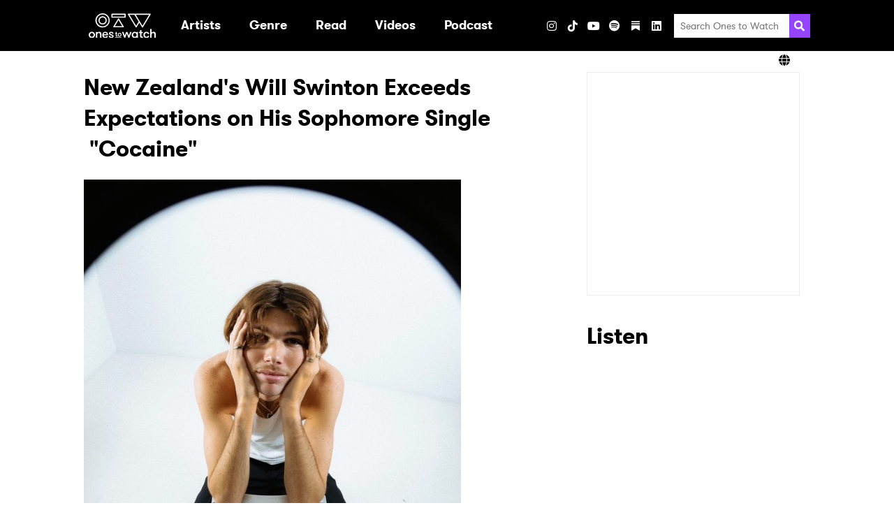

--- FILE ---
content_type: text/html; charset=UTF-8
request_url: https://onestowatch.com/en/blog/will-swinton-cocaine
body_size: 66490
content:
<!DOCTYPE html>
<html lang="en">

<head>
    <meta charset="UTF-8">
    <meta http-equiv="Content-Type" content="text/html; charset=UTF-8" />
    <meta name="viewport" content="width=device-width, initial-scale=1.0">
    <meta name="title" content="New Zealand&#039;s Will Swinton Exceeds Expectations on His Sophomore Single  &quot;Cocaine&quot;" />
    <meta name="description" content="Swinton&#039;s music is in no way confined to the New Zealand city in which he makes it." />

    
    <meta property="og:description" content="Swinton&#039;s music is in no way confined to the New Zealand city in which he makes it." />
    <meta property="og:image" content="https://s3-us-west-2.amazonaws.com/onestowatch-v2/will-swinton-cocaine_1630432124.jpeg" />
    <meta property="og:site_name" content="Ones to Watch" />
    <meta property="og:title" content="Ones To Watch" />
    <meta property="og:type" content="article" />
    <meta property="og:url" content="http://onestowatch.com/en/blog/will-swinton-cocaine" />
    <meta property="og:locale" content="en_US" />
            <meta property="og:section" content="Entertainment" />
                    <meta property="og:tag" content="alternative" />
                    <meta property="og:tag" content="rap" />
                    <meta property="og:tag" content="hip hop" />
                    <meta property="og:tag" content="will swinton" />
                    <meta property="og:tag" content="cocaine" />
            
    
    <meta name="twitter:card" content="gallery">
    <meta name="twitter:site" content="@onestowatch">
    <meta name="twitter:creator" content="@onestowatch">
    <meta name="twitter:title" content="Ones To Watch">
    <meta name="twitter:description"
        content="">
    <meta name="twitter:url" content="http://onestowatch.com/en/blog/will-swinton-cocaine">
    <meta name="twitter:image" content="https://s3-us-west-2.amazonaws.com/onestowatch-v2/will-swinton-cocaine_1630432124.jpeg">

    <title>New Zealand&#039;s Will Swinton Exceeds Expectations on His Sophomore Single  &quot;Cocaine&quot;</title>

    <link rel="canonical" content="http://onestowatch.com/en/blog/will-swinton-cocaine">
    <link rel="icon" href="https://onestowatch.com/images/otw-favicon.png"
        type="image/x-icon">
    <link rel="apple-touch-icon" sizes="152x152"
        href="https://onestowatch.com/images/otw-apple-touch-icon.png">

    <meta itemprop="name" content="New Zealand&#039;s Will Swinton Exceeds Expectations on His Sophomore Single  &quot;Cocaine&quot;">
    <meta itemprop="description" content="Swinton&#039;s music is in no way confined to the New Zealand city in which he makes it.">

    <!-- OneTrust Cookies Consent Notice start for onestowatch.com -->
    <script
        src="https://cdn.cookielaw.org/scripttemplates/otSDKStub.js"
        type="text/javascript" charset="UTF-8"
        data-domain-script="842fa397-ffa1-4efa-afa7-5f9890e5d531"></script>
    <script type="text/javascript">
        function OptanonWrapper() {}
    </script>
    <!-- OneTrust Cookies Consent Notice end for onestowatch.com -->

    <link rel="stylesheet" media="all" href="/css/app.css" />
    
            <link rel="stylesheet" media="all" href="/css/post.css" />
    
    <style>
        :root {
            --primary-color: #f3c1ff;
            --secondary-color: #000000;
        }
    </style>

    
            <style></style>
    
    
    <link href="/fontawesome/css/fontawesome.min.css" rel="stylesheet">
    <link href="/fontawesome/css/brands.min.css" rel="stylesheet">
    <link href="/fontawesome/css/solid.min.css" rel="stylesheet">

    
    <script type="text/plain" class="optanon-category-C0004">
    (function(i, s, o, g, r, a, m) {
        i['GoogleAnalyticsObject'] = r;
        i[r] = i[r] || function() {
            (i[r].q = i[r].q || []).push(arguments)
        }, i[r].l = 1 * new Date();
        a = s.createElement(o),
            m = s.getElementsByTagName(o)[0];
        a.async = 1;
        a.src = g;
        m.parentNode.insertBefore(a, m)
    })(window, document, 'script', '//www.google-analytics.com/analytics.js', 'ga');
    ga('create', 'UA-29055693-46', 'auto');
    ga('send', 'pageview');

    function handleVisibilityChange() {
        ga('send', 'event', 'Page Visibility', document.hidden ? "Hidden" : "Visible", window.location.href);
    }
    document.addEventListener("visibilitychange", handleVisibilityChange, false);
</script>

    
    
    

    <script type="text/plain" class="optanon-category-C0004">
        (function(w, d, s, l, i) {
            w[l] = w[l] || [];
            w[l].push({
                'gtm.start': new Date().getTime(),
                event: 'gtm.js',
            });
            var f = d.getElementsByTagName(s)[0],
                j = d.createElement(s),
                dl = l != 'dataLayer' ? '&l=' + l : '';
            j.async = true;
            j.src = 'https://www.googletagmanager.com/gtm.js?id=' + i + dl;
            f.parentNode.insertBefore(j, f);
        })(window, document, 'script', 'dataLayer', "GTM-T6W7FH6");
    </script>
    

    
    <noscript class="optanon-category-C0004">
        <iframe src="https://www.googletagmanager.com/ns.html?id=GTM-T6W7FH6" height="0" width="0"
            style="display:none;visibility:hidden"></iframe>
    </noscript>
    

    
                        </head>

<body class="page-post">

    <header class="header header--has-lang-selector">
    <div class="header__inner-wrapper">
                    <div class="header__logo">
                <a class="logo" href="/en" data-ga-event-category="header" data-ga-event-label="/"
    data-ga-event-action="logo">
    <h1 class="sr-only">Ones2Watch Home</h1>
    <img class="logo__image" src="https://s3-us-west-2.amazonaws.com/onestowatch-v2/logo-o2w-1635877647.svg" alt="" width="96" />
</a>
            </div>
                <div class="menu">
            <nav class="nav">
        <ul class="nav__list nav__list--primary">
                            
                
                                    <li class="nav__item nav__item--primary ">

                                                                                    <a class="nav__link nav__link--primary" href="/en#artist" target=""
                                     data-ga-event-action="internal" data-ga-event-label="artist" data-ga-event-category="header">
                                    <div class="nav__text">Artists</div>
                                </a>
                                                    
                                            </li>
                                            
                
                                    <li class="nav__item nav__item--primary nav__item--has-submenu">

                                                                                    <a aria-haspopup="true" class="nav__link nav__link--primary"
                                    data-action="toggle-dropdown" data-menu-id="Genre"
                                    href="/en/blog" target=""  data-ga-event-action="internal" data-ga-event-label="blog" data-ga-event-category="header" aria-expanded="false">
                                    <div class="nav__text">Genre</div>
                                    <svg xmlns="http://www.w3.org/2000/svg" aria-hidden="true" width="20" class="nav__dropdown-icon"  viewBox="0 0 320 512">
            <path fill="currentColor"
                d="M31.3 192h257.3c17.8 0 26.7 21.5 14.1 34.1L174.1 354.8c-7.8 7.8-20.5 7.8-28.3 0L17.2 226.1C4.6 213.5 13.5 192 31.3 192z" />
        </svg>
                                    </a>
                                                    
                                                                                <ul class="nav__list nav__list--secondary "
                                data-menu="Genre">
                                                                    
                                    <li class="nav__item nav__item--secondary">
                                                                                    <a class="nav__link nav__link--secondary"
                                                href="/en/blog/tag/pop"
                                                target=""
                                                 data-ga-event-action="internal" data-ga-event-label="blog" data-ga-event-category="header">
                                                Pop
                                            </a>
                                        
                                                                            </li>
                                                                    
                                    <li class="nav__item nav__item--secondary">
                                                                                    <a class="nav__link nav__link--secondary"
                                                href="/en/blog/tag/hip-hop"
                                                target=""
                                                 data-ga-event-action="internal" data-ga-event-label="blog" data-ga-event-category="header">
                                                Hip Hop / Rap
                                            </a>
                                        
                                                                            </li>
                                                                    
                                    <li class="nav__item nav__item--secondary">
                                                                                    <a class="nav__link nav__link--secondary"
                                                href="/en/blog/tag/indie"
                                                target=""
                                                 data-ga-event-action="internal" data-ga-event-label="blog" data-ga-event-category="header">
                                                Indie
                                            </a>
                                        
                                                                            </li>
                                                                    
                                    <li class="nav__item nav__item--secondary">
                                                                                    <a class="nav__link nav__link--secondary"
                                                href="/en/blog/tag/afrobeat"
                                                target=""
                                                 data-ga-event-action="internal" data-ga-event-label="blog" data-ga-event-category="header">
                                                Afrobeat
                                            </a>
                                        
                                                                            </li>
                                                                    
                                    <li class="nav__item nav__item--secondary">
                                                                                    <a class="nav__link nav__link--secondary"
                                                href="/en/blog/tag/soul"
                                                target=""
                                                 data-ga-event-action="internal" data-ga-event-label="blog" data-ga-event-category="header">
                                                Soul / R&amp;B
                                            </a>
                                        
                                                                            </li>
                                                                    
                                    <li class="nav__item nav__item--secondary">
                                                                                    <a class="nav__link nav__link--secondary"
                                                href="/en/blog/tag/electronic"
                                                target=""
                                                 data-ga-event-action="internal" data-ga-event-label="blog" data-ga-event-category="header">
                                                Electronic / Dance
                                            </a>
                                        
                                                                            </li>
                                                                    
                                    <li class="nav__item nav__item--secondary">
                                                                                    <a class="nav__link nav__link--secondary"
                                                href="/en/blog/tag/folk"
                                                target=""
                                                 data-ga-event-action="internal" data-ga-event-label="blog" data-ga-event-category="header">
                                                Folk / Singer-Songwriter
                                            </a>
                                        
                                                                            </li>
                                                                    
                                    <li class="nav__item nav__item--secondary">
                                                                                    <a class="nav__link nav__link--secondary"
                                                href="/en/blog/tag/alternative"
                                                target=""
                                                 data-ga-event-action="internal" data-ga-event-label="blog" data-ga-event-category="header">
                                                Alt / Rock
                                            </a>
                                        
                                                                            </li>
                                                                    
                                    <li class="nav__item nav__item--secondary">
                                                                                    <a class="nav__link nav__link--secondary"
                                                href="/en/blog/tag/country"
                                                target=""
                                                 data-ga-event-action="internal" data-ga-event-label="blog" data-ga-event-category="header">
                                                Country
                                            </a>
                                        
                                                                            </li>
                                                            </ul>
                                            </li>
                                            
                
                                    <li class="nav__item nav__item--primary nav__item--has-submenu">

                                                                                    <a aria-haspopup="true" class="nav__link nav__link--primary"
                                    data-action="toggle-dropdown" data-menu-id="Read"
                                    href="/en/blog" target=""  data-ga-event-action="internal" data-ga-event-label="blog" data-ga-event-category="header" aria-expanded="false">
                                    <div class="nav__text">Read</div>
                                    <svg xmlns="http://www.w3.org/2000/svg" aria-hidden="true" width="20" class="nav__dropdown-icon"  viewBox="0 0 320 512">
            <path fill="currentColor"
                d="M31.3 192h257.3c17.8 0 26.7 21.5 14.1 34.1L174.1 354.8c-7.8 7.8-20.5 7.8-28.3 0L17.2 226.1C4.6 213.5 13.5 192 31.3 192z" />
        </svg>
                                    </a>
                                                    
                                                                                <ul class="nav__list nav__list--secondary "
                                data-menu="Read">
                                                                    
                                    <li class="nav__item nav__item--secondary">
                                                                                    <a class="nav__link nav__link--secondary"
                                                href="/en/blog"
                                                target=""
                                                 data-ga-event-action="internal" data-ga-event-label="blog" data-ga-event-category="header">
                                                All Articles
                                            </a>
                                        
                                                                            </li>
                                                                    
                                    <li class="nav__item nav__item--secondary">
                                                                                    <a class="nav__link nav__link--secondary"
                                                href="/en/blog/tag/zine"
                                                target=""
                                                 data-ga-event-action="internal" data-ga-event-label="blog" data-ga-event-category="header">
                                                Zine
                                            </a>
                                        
                                                                            </li>
                                                                    
                                    <li class="nav__item nav__item--secondary">
                                                                                    <a class="nav__link nav__link--secondary"
                                                href="/en/blog/tag/interview"
                                                target=""
                                                 data-ga-event-action="internal" data-ga-event-label="blog" data-ga-event-category="header">
                                                Interviews
                                            </a>
                                        
                                                                            </li>
                                                                    
                                    <li class="nav__item nav__item--secondary">
                                                                                    <a class="nav__link nav__link--secondary"
                                                href="/en/blog/tag/new-artist-discovery"
                                                target=""
                                                 data-ga-event-action="internal" data-ga-event-label="blog" data-ga-event-category="header">
                                                New Artist Discovery
                                            </a>
                                        
                                                                            </li>
                                                                    
                                    <li class="nav__item nav__item--secondary">
                                                                                    <a class="nav__link nav__link--secondary"
                                                href="/en/blog/tag/tour-diary"
                                                target=""
                                                 data-ga-event-action="internal" data-ga-event-label="blog" data-ga-event-category="header">
                                                Tour Diary
                                            </a>
                                        
                                                                            </li>
                                                                    
                                    <li class="nav__item nav__item--secondary">
                                                                                    <a class="nav__link nav__link--secondary"
                                                href="/en/blog/tag/ones-to-catch"
                                                target=""
                                                 data-ga-event-action="internal" data-ga-event-label="blog" data-ga-event-category="header">
                                                Festivals
                                            </a>
                                        
                                                                            </li>
                                                                    
                                    <li class="nav__item nav__item--secondary">
                                                                                    <a class="nav__link nav__link--secondary"
                                                href="/en/blog/tag/album-reviews"
                                                target=""
                                                 data-ga-event-action="internal" data-ga-event-label="blog" data-ga-event-category="header">
                                                Album Reviews
                                            </a>
                                        
                                                                            </li>
                                                                    
                                    <li class="nav__item nav__item--secondary">
                                                                                    <a class="nav__link nav__link--secondary"
                                                href="/en/thenoise"
                                                target=""
                                                 data-ga-event-action="internal" data-ga-event-label="blog" data-ga-event-category="header">
                                                The Noise
                                            </a>
                                        
                                                                            </li>
                                                            </ul>
                                            </li>
                                            
                
                                            
                
                                    <li class="nav__item nav__item--primary nav__item--has-submenu">

                                                                                    <a aria-haspopup="true" class="nav__link nav__link--primary"
                                    data-action="toggle-dropdown" data-menu-id="Videos"
                                    href="/en/videos" target=""  data-ga-event-action="internal" data-ga-event-label="blog" data-ga-event-category="header" aria-expanded="false">
                                    <div class="nav__text">Videos</div>
                                    <svg xmlns="http://www.w3.org/2000/svg" aria-hidden="true" width="20" class="nav__dropdown-icon"  viewBox="0 0 320 512">
            <path fill="currentColor"
                d="M31.3 192h257.3c17.8 0 26.7 21.5 14.1 34.1L174.1 354.8c-7.8 7.8-20.5 7.8-28.3 0L17.2 226.1C4.6 213.5 13.5 192 31.3 192z" />
        </svg>
                                    </a>
                                                    
                                                                                <ul class="nav__list nav__list--secondary "
                                data-menu="Videos">
                                                                    
                                    <li class="nav__item nav__item--secondary">
                                                                                    <a class="nav__link nav__link--secondary"
                                                href="/en/videos"
                                                target=""
                                                 data-ga-event-action="internal" data-ga-event-label="blog" data-ga-event-category="header">
                                                All Videos
                                            </a>
                                        
                                                                            </li>
                                                                    
                                    <li class="nav__item nav__item--secondary">
                                                                                    <a class="nav__link nav__link--secondary"
                                                href="/en/blog/tag/who-is"
                                                target=""
                                                 data-ga-event-action="internal" data-ga-event-label="blog" data-ga-event-category="header">
                                                Who Is?
                                            </a>
                                        
                                                                            </li>
                                                                    
                                    <li class="nav__item nav__item--secondary">
                                                                                    <a class="nav__link nav__link--secondary"
                                                href="/en/blog/tag/bone-apple-tea"
                                                target=""
                                                 data-ga-event-action="internal" data-ga-event-label="blog" data-ga-event-category="header">
                                                Bone Apple Tea
                                            </a>
                                        
                                                                            </li>
                                                                    
                                    <li class="nav__item nav__item--secondary">
                                                                                    <a class="nav__link nav__link--secondary"
                                                href="/en/blog/tag/all-eyes-on"
                                                target=""
                                                 data-ga-event-action="internal" data-ga-event-label="blog" data-ga-event-category="header">
                                                All Eyes On
                                            </a>
                                        
                                                                            </li>
                                                                    
                                    <li class="nav__item nav__item--secondary">
                                                                                    <a class="nav__link nav__link--secondary"
                                                href="/en/blog/tag/quick-6"
                                                target=""
                                                 data-ga-event-action="internal" data-ga-event-label="blog" data-ga-event-category="header">
                                                Quick 6 Interviews
                                            </a>
                                        
                                                                            </li>
                                                                    
                                    <li class="nav__item nav__item--secondary">
                                                                                    <a class="nav__link nav__link--secondary"
                                                href="/en/blog/tag/northside-sessions"
                                                target=""
                                                 data-ga-event-action="internal" data-ga-event-label="blog" data-ga-event-category="header">
                                                Northside Sessions
                                            </a>
                                        
                                                                            </li>
                                                            </ul>
                                            </li>
                                            
                
                                    <li class="nav__item nav__item--primary ">

                                                                                    <a class="nav__link nav__link--primary" href="https://open.spotify.com/show/0BSoOIoMsVr9JTwzGyIxNs" target="_blank"
                                     data-ga-event-action="internal" data-ga-event-label="blog" data-ga-event-category="header">
                                    <div class="nav__text">Podcast</div>
                                </a>
                                                    
                                            </li>
                                            
                
                                    <li class="nav__item nav__item--primary ">

                        
                                            </li>
                                    </ul>
    </nav>
            <ul class="social-links social-links--header">
                        <h3 class="social-links__heading">Visit</h3>
        
                                <li
                class="social-links__item social-links__item--instagram">
                <a aria-label="Instagram" class="social-links__link"
                    href="https://www.instagram.com/onestowatch" target="_blank"
                     data-ga-event-action="social" data-ga-event-label="instagram" data-ga-event-category="header">
                                            <i class="fab fa-instagram"></i>
                                    </a>
            </li>
                                <li
                class="social-links__item social-links__item--tiktok">
                <a aria-label="TikTok" class="social-links__link"
                    href="https://www.tiktok.com/@onestowatch" target="_blank"
                     data-ga-event-action="social" data-ga-event-label="tiktok" data-ga-event-category="header">
                                            <i class="fab fa-tiktok"></i>
                                    </a>
            </li>
                                <li
                class="social-links__item social-links__item--youtube">
                <a aria-label="YouTube" class="social-links__link"
                    href="https://www.youtube.com/channel/UCnWLE7kL8F_gvGRMZIBJRsQ/featured" target="_blank"
                     data-ga-event-action="social" data-ga-event-label="youtube" data-ga-event-category="header">
                                            <i class="fab fa-youtube"></i>
                                    </a>
            </li>
                                <li
                class="social-links__item social-links__item--spotify">
                <a aria-label="Spotify" class="social-links__link"
                    href="https://open.spotify.com/user/onestowatchmedia?si=mRgRKv8lTCa-J2oA7flmNA" target="_blank"
                     data-ga-event-action="social" data-ga-event-label="spotify" data-ga-event-category="header">
                                            <i class="fab fa-spotify"></i>
                                    </a>
            </li>
                                <li
                class="social-links__item social-links__item--substack">
                <a aria-label="Substack" class="social-links__link"
                    href="https://nowwatchingotw.substack.com/" target="_blank"
                     data-ga-event-action="social" data-ga-event-label="substack" data-ga-event-category="header">
                                            <svg role="img" width="12" height="16" viewBox="0 0 21 24" fill="#FFF" stroke-width="1.8" stroke="none" xmlns="http://www.w3.org/2000/svg "><g><title></title><path d="M20.9991 5.40625H0V8.24275H20.9991V5.40625Z"></path><path d="M0 10.8125V24.0004L10.4991 18.1107L21 24.0004V10.8125H0Z"></path><path d="M20.9991 0H0V2.83603H20.9991V0Z"></path></g></svg>
                                    </a>
            </li>
                                <li
                class="social-links__item social-links__item--linkedin">
                <a aria-label="LinkedIn" class="social-links__link"
                    href="https://www.linkedin.com/company/onestowatch/" target="_blank"
                     data-ga-event-action="social" data-ga-event-label="linkedin" data-ga-event-category="header">
                                            <i class="fab fa-linkedin"></i>
                                    </a>
            </li>
            
    
    </ul>
            <ul class="social-links social-links--share social-links--header">
    <h3 class="social-links__heading">Share</h3>
            <li class="social-links__item">
            <button class="social-links__link" data-action="share"
                data-network="facebook"
                data-component="header"
                data-ga-event-category="header"
                data-ga-event-label="facebook"
                data-ga-event-action="social:facebook:share">
                <i class="fab fa-facebook"></i>
            </button>
        </li>
            <li class="social-links__item">
            <button class="social-links__link" data-action="share"
                data-network="twitter"
                data-component="header"
                data-ga-event-category="header"
                data-ga-event-label="twitter"
                data-ga-event-action="social:twitter:share">
                <i class="fab fa-x-twitter"></i>
            </button>
        </li>
    </ul>
            <div class="search">
    <form class="search__form" method="GET" action="/en/search/results">
        <input class="search__input" type="search" placeholder="Search Ones to Watch" name="query">
        <button aria-label="Search" class="search__submit">
            <svg class="search__icon" xmlns="http://www.w3.org/2000/svg" viewBox="0 0 512 512" height="20" width="20">
                <path fill="currentColor"
                    d="M505 442.7L405.3 343c-4.5-4.5-10.6-7-17-7H372c27.6-35.3 44-79.7 44-128C416 93.1 322.9 0 208 0S0 93.1 0 208s93.1 208 208 208c48.3 0 92.7-16.4 128-44v16.3c0 6.4 2.5 12.5 7 17l99.7 99.7c9.4 9.4 24.6 9.4 33.9 0l28.3-28.3c9.4-9.4 9.4-24.6.1-34zM208 336c-70.7 0-128-57.2-128-128 0-70.7 57.2-128 128-128 70.7 0 128 57.2 128 128 0 70.7-57.2 128-128 128z" />
            </svg>
        </button>
    </form>
</div>
        </div>
        
        
        <div class="header__toggler">
            <button class="toggler" data-action="toggle-menu">
    <svg xmlns="http://www.w3.org/2000/svg" aria-hidden="true" width="20" class="toggler__icon"  viewBox="0 0 448 512">
            <path fill="currentColor"
                d="M16 132h416c8.837 0 16-7.163 16-16V76c0-8.837-7.163-16-16-16H16C7.163 60 0 67.163 0 76v40c0 8.837 7.163 16 16 16zm0 160h416c8.837 0 16-7.163 16-16v-40c0-8.837-7.163-16-16-16H16c-8.837 0-16 7.163-16 16v40c0 8.837 7.163 16 16 16zm0 160h416c8.837 0 16-7.163 16-16v-40c0-8.837-7.163-16-16-16H16c-8.837 0-16 7.163-16 16v40c0 8.837 7.163 16 16 16z">
            </path>
        </svg>
    </button>
        </div>
    </div>
            <div class="header__lang-selector">
            <div class="lang-selector">
                <div class="lang-selector__inner-wrapper">
                    <div class="lang-selector__current">
                        <i class="fa fa-solid fa-globe"></i>
                        
                    </div>
                    <ul class="lang-selector__options">
                                                                                                                                <li class="lang-selector__option">
                                <a
                                    href="https://asia.onestowatch.com">Asia</a>
                            </li>
                                            </ul>
                </div>
            </div>
        </div>
    </header>

    <main class="main">
        
        <div class="has-sidebar container">
            <div class="has-sidebar__main">
                                    <article class="post">
            <h2 class="mb-0">New Zealand&#039;s Will Swinton Exceeds Expectations on His Sophomore Single  &quot;Cocaine&quot;</h2>
    
            <div class="post__content">
            <figure data-orig-width="1413" data-orig-height="1767" class="tmblr-full"><img src="https://64.media.tumblr.com/d4850dab6ca32a406ad1344ef7f6ffe5/56331b5eba023f65-72/s540x810/05e9bf6867a39abe767301dcf159fba103de4260.jpg" alt="image" data-orig-width="1413" data-orig-height="1767"/></figure><p>Will Swinton's music is in no way confined to the New Zealand city in which he makes it. The multi-talented Kiwi takes influence from far and wide, ranging from hip-hop to alternative, but it's his fresh perspective and undeniable melodies that make him immediately stand out. Beyond his talent as a musician, Swinton has also garnered an impressive social media following for his comedic content TikTok, and it's a following he hopes will transfer over to his deeply emotive and intoxicating music.  </p><p>His debut single  "Let It Go" arrived as just a taste of his immense potential. The track is catchy from the outset and puts Swinton's vocals on full display. Now, Swinton is back with his sophomore release, "Cocaine," and he does anything but disappoint. Similar to  "Let It Go,"  "Cocaine" blends an alternative flair with a woozy hip-hop delivery, reaffirming Swinton's ability to pen a memorable hook and radio-ready chorus.  </p><p>Swinton is now two for two with singles and there's no ceiling in sight. And if "Cocaine" is any indication, the only direction the rising New Zealand artist is heading is up.    </p><p>Listen to  "Cocaine" below:</p><p><iframe src="https://open.spotify.com/embed/track/3xDr2nVk81qNDf3QXYuEio" width="100%" height="380" frameborder="0" allowtransparency="true" allow="encrypted-media"></iframe></p><p><iframe allow="autoplay *; encrypted-media *; fullscreen *" frameborder="0" height="150" style="width:100%;max-width:660px;overflow:hidden;background:transparent;" sandbox="allow-forms allow-popups allow-same-origin allow-scripts allow-storage-access-by-user-activation allow-top-navigation-by-user-activation" src="https://embed.music.apple.com/us/album/cocaine/1580537513?i=1580537514"></iframe></p>
        </div>
    
            <div class="post__author">
            <span class="bold">Author</span>:
    <a href="/en/blog/author/tyler-borland">Tyler Borland</a>
            </div>
    
            <div class="post__date">August 31, 2021</div>
    
            <div class="post__tags">
                            <div class="tag">
        <svg class="tag__icon" aria-hidden="true" xmlns="http://www.w3.org/2000/svg" viewBox="0 0 512 512"
            width="11">
            <path fill="currentColor"
                d="M0 252.118V48C0 21.49 21.49 0 48 0h204.118a48 48 0 0 1 33.941 14.059l211.882 211.882c18.745 18.745 18.745 49.137 0 67.882L293.823 497.941c-18.745 18.745-49.137 18.745-67.882 0L14.059 286.059A48 48 0 0 1 0 252.118zM112 64c-26.51 0-48 21.49-48 48s21.49 48 48 48 48-21.49 48-48-21.49-48-48-48z" />
        </svg>
        <a class="tag__link" href="/en/blog/tag/alternative">alternative</a>
    </div>
                            <div class="tag">
        <svg class="tag__icon" aria-hidden="true" xmlns="http://www.w3.org/2000/svg" viewBox="0 0 512 512"
            width="11">
            <path fill="currentColor"
                d="M0 252.118V48C0 21.49 21.49 0 48 0h204.118a48 48 0 0 1 33.941 14.059l211.882 211.882c18.745 18.745 18.745 49.137 0 67.882L293.823 497.941c-18.745 18.745-49.137 18.745-67.882 0L14.059 286.059A48 48 0 0 1 0 252.118zM112 64c-26.51 0-48 21.49-48 48s21.49 48 48 48 48-21.49 48-48-21.49-48-48-48z" />
        </svg>
        <a class="tag__link" href="/en/blog/tag/rap">rap</a>
    </div>
                            <div class="tag">
        <svg class="tag__icon" aria-hidden="true" xmlns="http://www.w3.org/2000/svg" viewBox="0 0 512 512"
            width="11">
            <path fill="currentColor"
                d="M0 252.118V48C0 21.49 21.49 0 48 0h204.118a48 48 0 0 1 33.941 14.059l211.882 211.882c18.745 18.745 18.745 49.137 0 67.882L293.823 497.941c-18.745 18.745-49.137 18.745-67.882 0L14.059 286.059A48 48 0 0 1 0 252.118zM112 64c-26.51 0-48 21.49-48 48s21.49 48 48 48 48-21.49 48-48-21.49-48-48-48z" />
        </svg>
        <a class="tag__link" href="/en/blog/tag/hip-hop">hip hop</a>
    </div>
                            <div class="tag">
        <svg class="tag__icon" aria-hidden="true" xmlns="http://www.w3.org/2000/svg" viewBox="0 0 512 512"
            width="11">
            <path fill="currentColor"
                d="M0 252.118V48C0 21.49 21.49 0 48 0h204.118a48 48 0 0 1 33.941 14.059l211.882 211.882c18.745 18.745 18.745 49.137 0 67.882L293.823 497.941c-18.745 18.745-49.137 18.745-67.882 0L14.059 286.059A48 48 0 0 1 0 252.118zM112 64c-26.51 0-48 21.49-48 48s21.49 48 48 48 48-21.49 48-48-21.49-48-48-48z" />
        </svg>
        <a class="tag__link" href="/en/blog/tag/will-swinton">will swinton</a>
    </div>
                            <div class="tag">
        <svg class="tag__icon" aria-hidden="true" xmlns="http://www.w3.org/2000/svg" viewBox="0 0 512 512"
            width="11">
            <path fill="currentColor"
                d="M0 252.118V48C0 21.49 21.49 0 48 0h204.118a48 48 0 0 1 33.941 14.059l211.882 211.882c18.745 18.745 18.745 49.137 0 67.882L293.823 497.941c-18.745 18.745-49.137 18.745-67.882 0L14.059 286.059A48 48 0 0 1 0 252.118zM112 64c-26.51 0-48 21.49-48 48s21.49 48 48 48 48-21.49 48-48-21.49-48-48-48z" />
        </svg>
        <a class="tag__link" href="/en/blog/tag/cocaine">cocaine</a>
    </div>
                    </div>
        
            <ul class="social-links social-links--share social-links--post">
    <h3 class="social-links__heading">Share</h3>
            <li class="social-links__item">
            <button class="social-links__link" data-action="share"
                data-network="facebook"
                data-component="post"
                data-ga-event-category="post"
                data-ga-event-label="facebook"
                data-ga-event-action="social:facebook:share">
                <i class="fab fa-facebook"></i>
            </button>
        </li>
            <li class="social-links__item">
            <button class="social-links__link" data-action="share"
                data-network="twitter"
                data-component="post"
                data-ga-event-category="post"
                data-ga-event-label="twitter"
                data-ga-event-action="social:twitter:share">
                <i class="fab fa-x-twitter"></i>
            </button>
        </li>
    </ul>
    </article>

                    
                    <script>
                        fetch('https://onestowatch.com/api/blogview/will-swinton-cocaine').then(response => {
                            console.log('res', response.status)
                        });
                    </script>
                
                                    <section class="blog">
    <h2>Related Articles</h2>
    <div class="tabs">
                                                <div class="tabs__content tabs__content--latest">
                                                                                        <div class="post-summary">

            <a class="post-summary__thumbnail" href="/en/blog/coach-party-celebrates-a-sickly-sweet-album-and-in-your-face-single-nurse-depression-qa" data-ga-event-category="mini blog" data-ga-event-action="/en/blog/will-swinton-cocaine" data-ga-event-label="coach-party-celebrates-a-sickly-sweet-album-and-in-your-face-single-nurse-depression-qa">
            <img src="https://s3-us-west-2.amazonaws.com/onestowatch-v2/coach_party2025(2)-1769536377.jpg" alt="Coach Party Celebrates a Sickly Sweet Album and In-Your-Face Single, &quot;Nurse Depression&quot; [Q&amp;A]" class="post-summary__image">
        </a>
    
    <div class="post-summary__content">

                    <a class="post-summary__link" href="/en/blog/coach-party-celebrates-a-sickly-sweet-album-and-in-your-face-single-nurse-depression-qa" data-ga-event-category="mini blog" data-ga-event-action="/en/blog/will-swinton-cocaine" data-ga-event-label="coach-party-celebrates-a-sickly-sweet-album-and-in-your-face-single-nurse-depression-qa">
                <h3 class="post-summary__title">Coach Party Celebrates a Sickly Sweet Album and In-Your-Face Single, &quot;Nurse Depression&quot; [Q&amp;A]</h3>
            </a>
        
        <div class="post-summary__snippet">

                            <span class="post-summary__date">January 27, 2026</span>
            
                            Loud, brash and generating an energy that seems pertinent to our current times, COACH PARTY is a band that feels sweet in its effects, and deliciously not-sweet in sound.
            
        </div>

                    <div class="post-summary__author">
                <span class="bold">Author</span>:
    <a href="/en/blog/author/dj-connor">DJ Connor</a>
                </div>
        
                    <div class="post-summary__tags">
                                    <div class="tag">
        <svg class="tag__icon" aria-hidden="true" xmlns="http://www.w3.org/2000/svg" viewBox="0 0 512 512"
            width="11">
            <path fill="currentColor"
                d="M0 252.118V48C0 21.49 21.49 0 48 0h204.118a48 48 0 0 1 33.941 14.059l211.882 211.882c18.745 18.745 18.745 49.137 0 67.882L293.823 497.941c-18.745 18.745-49.137 18.745-67.882 0L14.059 286.059A48 48 0 0 1 0 252.118zM112 64c-26.51 0-48 21.49-48 48s21.49 48 48 48 48-21.49 48-48-21.49-48-48-48z" />
        </svg>
        <a class="tag__link" href="/en/blog/tag/alternative">alternative</a>
    </div>
                                    <div class="tag">
        <svg class="tag__icon" aria-hidden="true" xmlns="http://www.w3.org/2000/svg" viewBox="0 0 512 512"
            width="11">
            <path fill="currentColor"
                d="M0 252.118V48C0 21.49 21.49 0 48 0h204.118a48 48 0 0 1 33.941 14.059l211.882 211.882c18.745 18.745 18.745 49.137 0 67.882L293.823 497.941c-18.745 18.745-49.137 18.745-67.882 0L14.059 286.059A48 48 0 0 1 0 252.118zM112 64c-26.51 0-48 21.49-48 48s21.49 48 48 48 48-21.49 48-48-21.49-48-48-48z" />
        </svg>
        <a class="tag__link" href="/en/blog/tag/rock">Rock</a>
    </div>
                                    <div class="tag">
        <svg class="tag__icon" aria-hidden="true" xmlns="http://www.w3.org/2000/svg" viewBox="0 0 512 512"
            width="11">
            <path fill="currentColor"
                d="M0 252.118V48C0 21.49 21.49 0 48 0h204.118a48 48 0 0 1 33.941 14.059l211.882 211.882c18.745 18.745 18.745 49.137 0 67.882L293.823 497.941c-18.745 18.745-49.137 18.745-67.882 0L14.059 286.059A48 48 0 0 1 0 252.118zM112 64c-26.51 0-48 21.49-48 48s21.49 48 48 48 48-21.49 48-48-21.49-48-48-48z" />
        </svg>
        <a class="tag__link" href="/en/blog/tag/coach-party">Coach Party</a>
    </div>
                                    <div class="tag">
        <svg class="tag__icon" aria-hidden="true" xmlns="http://www.w3.org/2000/svg" viewBox="0 0 512 512"
            width="11">
            <path fill="currentColor"
                d="M0 252.118V48C0 21.49 21.49 0 48 0h204.118a48 48 0 0 1 33.941 14.059l211.882 211.882c18.745 18.745 18.745 49.137 0 67.882L293.823 497.941c-18.745 18.745-49.137 18.745-67.882 0L14.059 286.059A48 48 0 0 1 0 252.118zM112 64c-26.51 0-48 21.49-48 48s21.49 48 48 48 48-21.49 48-48-21.49-48-48-48z" />
        </svg>
        <a class="tag__link" href="/en/blog/tag/caramel">Caramel</a>
    </div>
                                    <div class="tag">
        <svg class="tag__icon" aria-hidden="true" xmlns="http://www.w3.org/2000/svg" viewBox="0 0 512 512"
            width="11">
            <path fill="currentColor"
                d="M0 252.118V48C0 21.49 21.49 0 48 0h204.118a48 48 0 0 1 33.941 14.059l211.882 211.882c18.745 18.745 18.745 49.137 0 67.882L293.823 497.941c-18.745 18.745-49.137 18.745-67.882 0L14.059 286.059A48 48 0 0 1 0 252.118zM112 64c-26.51 0-48 21.49-48 48s21.49 48 48 48 48-21.49 48-48-21.49-48-48-48z" />
        </svg>
        <a class="tag__link" href="/en/blog/tag/nurse-depression">Nurse Depression</a>
    </div>
                            </div>
        
    </div>
</div>
                                                    <div class="post-summary">

            <a class="post-summary__thumbnail" href="/en/blog/pawpaw-rod-forges-ahead-by-returning-to-his-roots-in-the-get-back" data-ga-event-category="mini blog" data-ga-event-action="/en/blog/will-swinton-cocaine" data-ga-event-label="pawpaw-rod-forges-ahead-by-returning-to-his-roots-in-the-get-back">
            <img src="https://s3-us-west-2.amazonaws.com/onestowatch-v2/i_m_g_2014-1769710956.JPG" alt="PawPaw Rod Forges Ahead by Returning to His Roots in “The Get Back”" class="post-summary__image">
        </a>
    
    <div class="post-summary__content">

                    <a class="post-summary__link" href="/en/blog/pawpaw-rod-forges-ahead-by-returning-to-his-roots-in-the-get-back" data-ga-event-category="mini blog" data-ga-event-action="/en/blog/will-swinton-cocaine" data-ga-event-label="pawpaw-rod-forges-ahead-by-returning-to-his-roots-in-the-get-back">
                <h3 class="post-summary__title">PawPaw Rod Forges Ahead by Returning to His Roots in “The Get Back”</h3>
            </a>
        
        <div class="post-summary__snippet">

                            <span class="post-summary__date">January 26, 2026</span>
            
                            “The Get Back” is a reverie of pure authenticity.
            
        </div>

                    <div class="post-summary__author">
                <span class="bold">Author</span>:
    <a href="/en/blog/author/grace-holtzclaw">Grace Holtzclaw</a>
                </div>
        
                    <div class="post-summary__tags">
                                    <div class="tag">
        <svg class="tag__icon" aria-hidden="true" xmlns="http://www.w3.org/2000/svg" viewBox="0 0 512 512"
            width="11">
            <path fill="currentColor"
                d="M0 252.118V48C0 21.49 21.49 0 48 0h204.118a48 48 0 0 1 33.941 14.059l211.882 211.882c18.745 18.745 18.745 49.137 0 67.882L293.823 497.941c-18.745 18.745-49.137 18.745-67.882 0L14.059 286.059A48 48 0 0 1 0 252.118zM112 64c-26.51 0-48 21.49-48 48s21.49 48 48 48 48-21.49 48-48-21.49-48-48-48z" />
        </svg>
        <a class="tag__link" href="/en/blog/tag/alternative">alternative</a>
    </div>
                                    <div class="tag">
        <svg class="tag__icon" aria-hidden="true" xmlns="http://www.w3.org/2000/svg" viewBox="0 0 512 512"
            width="11">
            <path fill="currentColor"
                d="M0 252.118V48C0 21.49 21.49 0 48 0h204.118a48 48 0 0 1 33.941 14.059l211.882 211.882c18.745 18.745 18.745 49.137 0 67.882L293.823 497.941c-18.745 18.745-49.137 18.745-67.882 0L14.059 286.059A48 48 0 0 1 0 252.118zM112 64c-26.51 0-48 21.49-48 48s21.49 48 48 48 48-21.49 48-48-21.49-48-48-48z" />
        </svg>
        <a class="tag__link" href="/en/blog/tag/hip-hop">hip hop</a>
    </div>
                                    <div class="tag">
        <svg class="tag__icon" aria-hidden="true" xmlns="http://www.w3.org/2000/svg" viewBox="0 0 512 512"
            width="11">
            <path fill="currentColor"
                d="M0 252.118V48C0 21.49 21.49 0 48 0h204.118a48 48 0 0 1 33.941 14.059l211.882 211.882c18.745 18.745 18.745 49.137 0 67.882L293.823 497.941c-18.745 18.745-49.137 18.745-67.882 0L14.059 286.059A48 48 0 0 1 0 252.118zM112 64c-26.51 0-48 21.49-48 48s21.49 48 48 48 48-21.49 48-48-21.49-48-48-48z" />
        </svg>
        <a class="tag__link" href="/en/blog/tag/funk">funk</a>
    </div>
                                    <div class="tag">
        <svg class="tag__icon" aria-hidden="true" xmlns="http://www.w3.org/2000/svg" viewBox="0 0 512 512"
            width="11">
            <path fill="currentColor"
                d="M0 252.118V48C0 21.49 21.49 0 48 0h204.118a48 48 0 0 1 33.941 14.059l211.882 211.882c18.745 18.745 18.745 49.137 0 67.882L293.823 497.941c-18.745 18.745-49.137 18.745-67.882 0L14.059 286.059A48 48 0 0 1 0 252.118zM112 64c-26.51 0-48 21.49-48 48s21.49 48 48 48 48-21.49 48-48-21.49-48-48-48z" />
        </svg>
        <a class="tag__link" href="/en/blog/tag/pawpaw-rod">PawPaw Rod</a>
    </div>
                                    <div class="tag">
        <svg class="tag__icon" aria-hidden="true" xmlns="http://www.w3.org/2000/svg" viewBox="0 0 512 512"
            width="11">
            <path fill="currentColor"
                d="M0 252.118V48C0 21.49 21.49 0 48 0h204.118a48 48 0 0 1 33.941 14.059l211.882 211.882c18.745 18.745 18.745 49.137 0 67.882L293.823 497.941c-18.745 18.745-49.137 18.745-67.882 0L14.059 286.059A48 48 0 0 1 0 252.118zM112 64c-26.51 0-48 21.49-48 48s21.49 48 48 48 48-21.49 48-48-21.49-48-48-48z" />
        </svg>
        <a class="tag__link" href="/en/blog/tag/the-get-back">The Get Back</a>
    </div>
                            </div>
        
    </div>
</div>
                                                    <div class="post-summary">

            <a class="post-summary__thumbnail" href="/en/blog/malammores-album-aurora-is-a-multlingual-multi-genre-showstopping-debut" data-ga-event-category="mini blog" data-ga-event-action="/en/blog/will-swinton-cocaine" data-ga-event-label="malammores-album-aurora-is-a-multlingual-multi-genre-showstopping-debut">
            <img src="https://s3-us-west-2.amazonaws.com/onestowatch-v2/beatriz_silvestre5-_sandro__h_o_r-1769452734.jpg" alt="Malammore&#039;s Album, Aurora, Is A Multlingual, Multi-Genre, Showstopping Debut" class="post-summary__image">
        </a>
    
    <div class="post-summary__content">

                    <a class="post-summary__link" href="/en/blog/malammores-album-aurora-is-a-multlingual-multi-genre-showstopping-debut" data-ga-event-category="mini blog" data-ga-event-action="/en/blog/will-swinton-cocaine" data-ga-event-label="malammores-album-aurora-is-a-multlingual-multi-genre-showstopping-debut">
                <h3 class="post-summary__title">Malammore&#039;s Album, Aurora, Is A Multlingual, Multi-Genre, Showstopping Debut</h3>
            </a>
        
        <div class="post-summary__snippet">

                            <span class="post-summary__date">January 25, 2026</span>
            
                            The Portuguese singer and producer jumps into identity, ideas and spirituality over a dose of intoxicatingly rhythmic songs.
            
        </div>

                    <div class="post-summary__author">
                <span class="bold">Author</span>:
    <a href="/en/blog/author/dj-connor">DJ Connor</a>
                </div>
        
                    <div class="post-summary__tags">
                                    <div class="tag">
        <svg class="tag__icon" aria-hidden="true" xmlns="http://www.w3.org/2000/svg" viewBox="0 0 512 512"
            width="11">
            <path fill="currentColor"
                d="M0 252.118V48C0 21.49 21.49 0 48 0h204.118a48 48 0 0 1 33.941 14.059l211.882 211.882c18.745 18.745 18.745 49.137 0 67.882L293.823 497.941c-18.745 18.745-49.137 18.745-67.882 0L14.059 286.059A48 48 0 0 1 0 252.118zM112 64c-26.51 0-48 21.49-48 48s21.49 48 48 48 48-21.49 48-48-21.49-48-48-48z" />
        </svg>
        <a class="tag__link" href="/en/blog/tag/alternative">alternative</a>
    </div>
                                    <div class="tag">
        <svg class="tag__icon" aria-hidden="true" xmlns="http://www.w3.org/2000/svg" viewBox="0 0 512 512"
            width="11">
            <path fill="currentColor"
                d="M0 252.118V48C0 21.49 21.49 0 48 0h204.118a48 48 0 0 1 33.941 14.059l211.882 211.882c18.745 18.745 18.745 49.137 0 67.882L293.823 497.941c-18.745 18.745-49.137 18.745-67.882 0L14.059 286.059A48 48 0 0 1 0 252.118zM112 64c-26.51 0-48 21.49-48 48s21.49 48 48 48 48-21.49 48-48-21.49-48-48-48z" />
        </svg>
        <a class="tag__link" href="/en/blog/tag/hip-hop">hip hop</a>
    </div>
                                    <div class="tag">
        <svg class="tag__icon" aria-hidden="true" xmlns="http://www.w3.org/2000/svg" viewBox="0 0 512 512"
            width="11">
            <path fill="currentColor"
                d="M0 252.118V48C0 21.49 21.49 0 48 0h204.118a48 48 0 0 1 33.941 14.059l211.882 211.882c18.745 18.745 18.745 49.137 0 67.882L293.823 497.941c-18.745 18.745-49.137 18.745-67.882 0L14.059 286.059A48 48 0 0 1 0 252.118zM112 64c-26.51 0-48 21.49-48 48s21.49 48 48 48 48-21.49 48-48-21.49-48-48-48z" />
        </svg>
        <a class="tag__link" href="/en/blog/tag/malammore">Malammore</a>
    </div>
                                    <div class="tag">
        <svg class="tag__icon" aria-hidden="true" xmlns="http://www.w3.org/2000/svg" viewBox="0 0 512 512"
            width="11">
            <path fill="currentColor"
                d="M0 252.118V48C0 21.49 21.49 0 48 0h204.118a48 48 0 0 1 33.941 14.059l211.882 211.882c18.745 18.745 18.745 49.137 0 67.882L293.823 497.941c-18.745 18.745-49.137 18.745-67.882 0L14.059 286.059A48 48 0 0 1 0 252.118zM112 64c-26.51 0-48 21.49-48 48s21.49 48 48 48 48-21.49 48-48-21.49-48-48-48z" />
        </svg>
        <a class="tag__link" href="/en/blog/tag/aurora">Aurora</a>
    </div>
                            </div>
        
    </div>
</div>
                                                
                                                                        </div>
            </div>
    </section>
                            </div>
            <div class="sidebar">
    <section class="sidebar__section sidebar__section--newsletter">
                    <iframe src="https://nowwatchingotw.substack.com/embed"
                width="480" height="320"
                style="border:1px solid #EEE; background:white;" frameborder="0"
                scrolling="no"></iframe>
        
        
            </section>

            <section class="sidebar__section">
            <h2>Listen</h2>
            <div class="sidebar__embed-code">
                <iframe style="border-radius:12px" src="https://open.spotify.com/embed/playlist/0EVzFau2kULH9e5dwK2OSI?utm_source=generator&theme=0" width="300" height="380" frameBorder="0" allowfullscreen="" allow="autoplay; clipboard-write; encrypted-media; fullscreen; picture-in-picture" loading="lazy"></iframe>
            </div>
        </section>
    
    
    <section class="sidebar__section sidebar__section--ad">
            </section>
</div>

<div data-modal-id="subscribe" class="modal">
    <div class="modal__backdrop">
        <div class="modal__wrapper">
            <button aria-label="Close Modal" class="modal__close" data-action="close-modal">
                <div class="modal__close-icon" aria-hidden="true">×</div>
            </button>
            <section class="newsletter">
    <h2 class="mb-30">Ones to Watch Newsletter</h2>
    <form data-submit="subscribe" class="newsletter__form form form--">
        <fieldset>
            <label class="form__label form__label--checkbox">
                <input class="form__input form__input--checkbox" name="privacy-policy" type="checkbox"
                    name="privacy-policy">
                <span>
                    I have read and agree to the <a href="https://onestowatch.com/en/privacy-policy"
                        target="_blank">Privacy Policy</a>
                </span>
            </label>
        </fieldset>
        <fieldset>
            <input class="form__input form__input--text form__input--large form__input--half-width" name="email-address"
                type="text" placeholder="Email Address">
            
            
        </fieldset>
        <button class="form__submit btn btn--primary btn--large">SUBMIT &gt;</button>
        <div class="form__error"></div>
    </form>
</section>
        </div>
    </div>
</div>
        </div>
    </main>

    <footer class="footer">
    <div class="footer__inner-wrapper container">
        <div class="footer__legal">
                            <p class="m-0">
                    BY CONTINUING PAST THIS PAGE YOU AGREE TO OUR
                    <a href="https://help.livenation.com/s/article/Terms-of-Use?language=en_US&amp;tm_link=tm_i_terms">TERMS OF USE</a>.
                </p>
                        <p class="m-0">
                © 2026 LIVE NATION WORLDWIDE, INC.
                                    // <a href="https://onestowatch.com/en/privacy-policy">Privacy Policy</a>
                                                    // <a href="https://help.livenation.com/s/article/Terms-of-Use?language=en_US&amp;tm_link=tm_i_terms">Cookie Policy</a>
                                                    // <a href="/privacy-policy#do-not-sell">Do Not Sell My Personal Information</a>
                                
                // <a id="ot-sdk-btn" class="ot-sdk-show-settings"> Manage Preferences</a>
                
            </p>
        </div>
        <div class="footer__social">
            <ul class="social-links social-links--footer">
            
                                <li
                class="social-links__item social-links__item--instagram">
                <a aria-label="Instagram" class="social-links__link"
                    href="https://www.instagram.com/onestowatch" target="_blank"
                     data-ga-event-action="social" data-ga-event-label="instagram" data-ga-event-category="footer">
                                            <i class="fab fa-instagram"></i>
                                    </a>
            </li>
                                <li
                class="social-links__item social-links__item--tiktok">
                <a aria-label="TikTok" class="social-links__link"
                    href="https://www.tiktok.com/@onestowatch" target="_blank"
                     data-ga-event-action="social" data-ga-event-label="tiktok" data-ga-event-category="footer">
                                            <i class="fab fa-tiktok"></i>
                                    </a>
            </li>
                                <li
                class="social-links__item social-links__item--youtube">
                <a aria-label="YouTube" class="social-links__link"
                    href="https://www.youtube.com/channel/UCnWLE7kL8F_gvGRMZIBJRsQ/featured" target="_blank"
                     data-ga-event-action="social" data-ga-event-label="youtube" data-ga-event-category="footer">
                                            <i class="fab fa-youtube"></i>
                                    </a>
            </li>
                                <li
                class="social-links__item social-links__item--spotify">
                <a aria-label="Spotify" class="social-links__link"
                    href="https://open.spotify.com/user/onestowatchmedia?si=mRgRKv8lTCa-J2oA7flmNA" target="_blank"
                     data-ga-event-action="social" data-ga-event-label="spotify" data-ga-event-category="footer">
                                            <i class="fab fa-spotify"></i>
                                    </a>
            </li>
                                <li
                class="social-links__item social-links__item--substack">
                <a aria-label="Substack" class="social-links__link"
                    href="https://nowwatchingotw.substack.com/" target="_blank"
                     data-ga-event-action="social" data-ga-event-label="substack" data-ga-event-category="footer">
                                            <svg role="img" width="12" height="16" viewBox="0 0 21 24" fill="#FFF" stroke-width="1.8" stroke="none" xmlns="http://www.w3.org/2000/svg "><g><title></title><path d="M20.9991 5.40625H0V8.24275H20.9991V5.40625Z"></path><path d="M0 10.8125V24.0004L10.4991 18.1107L21 24.0004V10.8125H0Z"></path><path d="M20.9991 0H0V2.83603H20.9991V0Z"></path></g></svg>
                                    </a>
            </li>
                                <li
                class="social-links__item social-links__item--linkedin">
                <a aria-label="LinkedIn" class="social-links__link"
                    href="https://www.linkedin.com/company/onestowatch/" target="_blank"
                     data-ga-event-action="social" data-ga-event-label="linkedin" data-ga-event-category="footer">
                                            <i class="fab fa-linkedin"></i>
                                    </a>
            </li>
            
    
    </ul>
        </div>
    </div>
</footer>

    <script type="text/javascript" src="https://ajax.googleapis.com/ajax/libs/jquery/1.12.4/jquery.min.js"></script>
    <script type="text/javascript" src="/js/app.js"></script>
    <script type="text/javascript" src="/js/share.js"></script>

    
    
    
    
    

    <script type="text/plain" class="optanon-category-C0004">
    ! function(e, t, n, s, u, a) {
        e.twq || (s = e.twq = function() {
                s.exe ? s.exe.apply(s, arguments) : s.queue.push(arguments);
            }, s.version = '1.1', s.queue = [], u = t.createElement(n), u.async = !0, u.src =
            '//static.ads-twitter.com/uwt.js',
            a = t.getElementsByTagName(n)[0], a.parentNode.insertBefore(u, a))
    }(window, document, 'script');
    // Insert Twitter Pixel ID and Standard Event data below
    twq('init', 'nuxsp');
    twq('track', 'PageView');
</script>


    
    </body>

</html>
